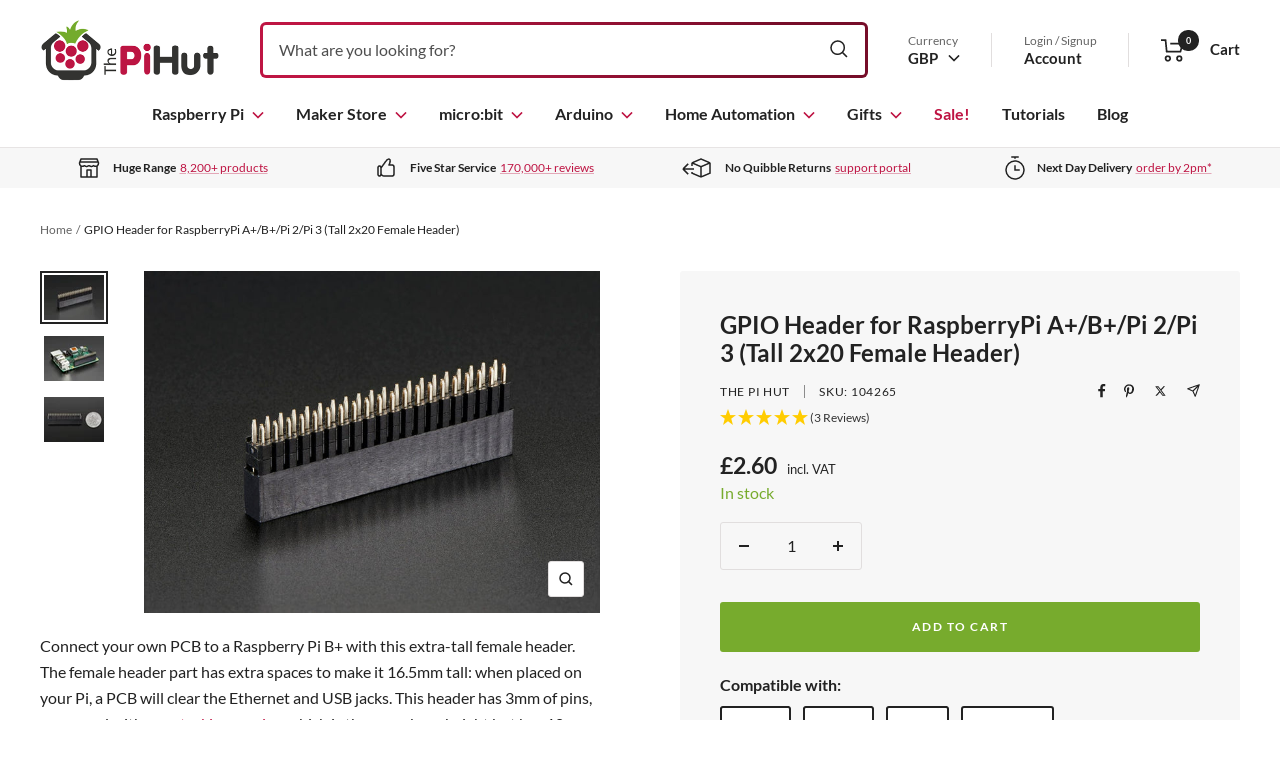

--- FILE ---
content_type: text/html; charset=UTF-8
request_url: https://api.reviews.co.uk/json-ld/product/richsnippet?sku=104265%3B27739707025&store=the-pi-hut&url=https://thepihut.com/products/gpio-header-for-raspberrypi-a-b-pi-2-pi-3&data=true
body_size: 680
content:
{
	"@context" : "http://schema.org",
	"@type" : "Product"

  		 ,"aggregateRating": {
      "@type" : "AggregateRating",
      "bestRating": "5",
		  "ratingValue" : "5.0000",
		  "reviewCount" : "3",
		  "worstRating" : 1
	},
	"review": [
				{
			"@type":"Review",
			"author": {
				"@type": "Person",
				"name": "mathew b"
			},
			"datePublished" : "2023-12-03",
			"description" : "Also works nicely (if you use blanking plugs in pin positions 39 &amp; 40, to prevent mis-plugging), for STM Nucleo boards 38 way headers too, if used in pairs, at the right pitch!!\r\n\r\nI designed a custom PCB, giving clearance for SMD parts, and low profile connectors, with careful design, and these give me the height clearance for my design.",
			"reviewRating": {
				"@type": "Rating",
				"bestRating" : "5",
				"ratingValue" : "5",
				"worstRating" : "1"
			},
			"reviewBody": "Also works nicely (if you use blanking plugs in pin positions 39 &amp; 40, to prevent mis-plugging), for STM Nucleo boards 38 way headers too, if used in pairs, at the right pitch!!\r\n\r\nI designed a custom PCB, giving clearance for SMD parts, and low profile connectors, with careful design, and these give me the height clearance for my design."
		}
				,
						{
			"@type":"Review",
			"author": {
				"@type": "Person",
				"name": "stu s"
			},
			"datePublished" : "2022-06-23",
			"description" : "All good.",
			"reviewRating": {
				"@type": "Rating",
				"bestRating" : "5",
				"ratingValue" : "5",
				"worstRating" : "1"
			},
			"reviewBody": "All good."
		}
					]
    		
		    ,"name" : "GPIO Header for RaspberryPi A+/B+/Pi 2/Pi 3 (Tall 2x20 Female Header)",
		"image" : "https://cdn.shopify.com/s/files/1/0176/3274/products/gpio-header-for-raspberrypi-a-b-pi-2-pi-3-tall-2x20-female-header-the-pi-hut-104265-28609448116419.jpg?v=1646871848",
				"sku" : "104265"
		    
}


--- FILE ---
content_type: text/javascript; charset=UTF-8
request_url: https://ping.fastsimon.com/post_load?store_id=1763274&UUID=b5311fa5-797e-4c0a-8f86-4b4b9ddc0420
body_size: -118
content:
{"isp_token":"g01KF1GCE4918F0D2H8WDXCW2BD"}